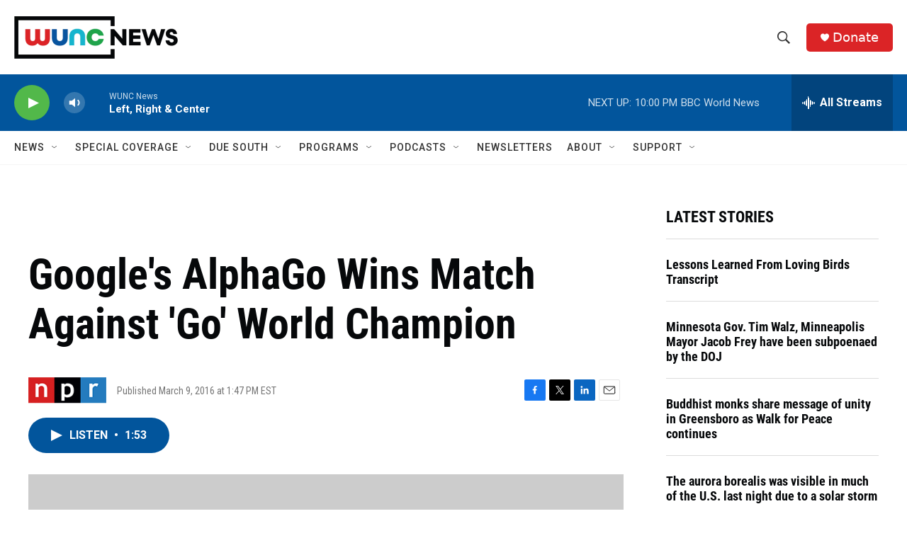

--- FILE ---
content_type: text/html; charset=utf-8
request_url: https://www.google.com/recaptcha/api2/aframe
body_size: 142
content:
<!DOCTYPE HTML><html><head><meta http-equiv="content-type" content="text/html; charset=UTF-8"></head><body><script nonce="HRuc_N71UjOUsAzGNr8DRw">/** Anti-fraud and anti-abuse applications only. See google.com/recaptcha */ try{var clients={'sodar':'https://pagead2.googlesyndication.com/pagead/sodar?'};window.addEventListener("message",function(a){try{if(a.source===window.parent){var b=JSON.parse(a.data);var c=clients[b['id']];if(c){var d=document.createElement('img');d.src=c+b['params']+'&rc='+(localStorage.getItem("rc::a")?sessionStorage.getItem("rc::b"):"");window.document.body.appendChild(d);sessionStorage.setItem("rc::e",parseInt(sessionStorage.getItem("rc::e")||0)+1);localStorage.setItem("rc::h",'1768962945007');}}}catch(b){}});window.parent.postMessage("_grecaptcha_ready", "*");}catch(b){}</script></body></html>